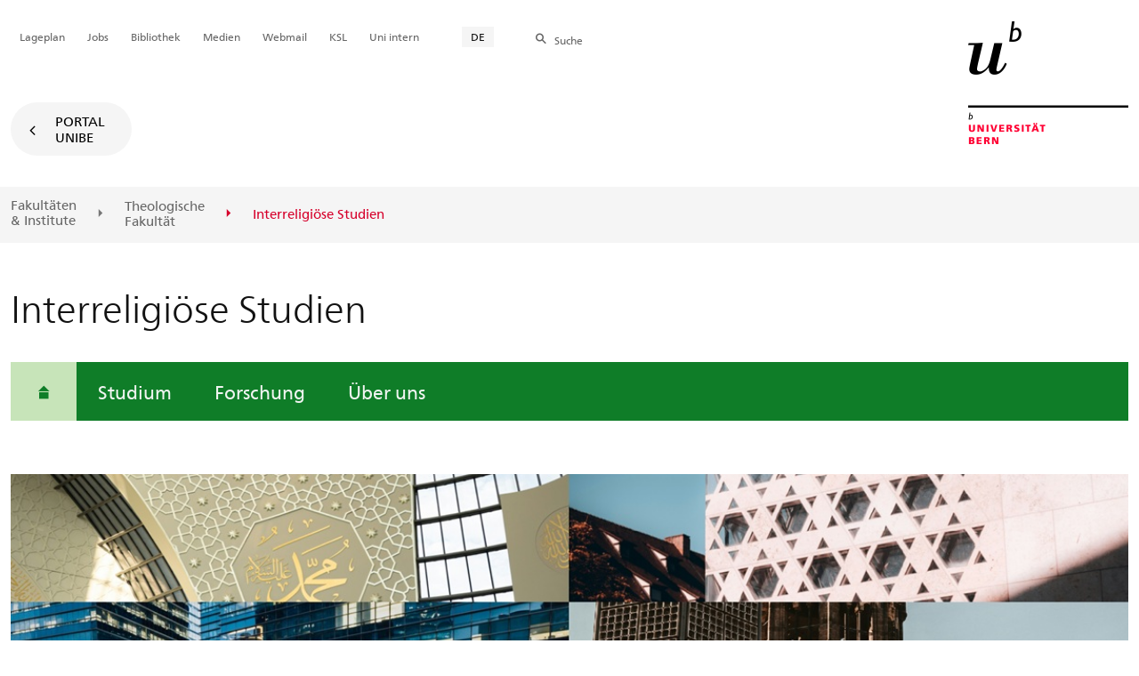

--- FILE ---
content_type: text/html; charset=utf-8
request_url: https://www.irs.unibe.ch/index_ger.html
body_size: 30848
content:

	
	
		

		
<!doctype html>
<html xml:lang="de" lang="de" prefix="og: http://ogp.me/ns#" xmlns="http://www.w3.org/1999/xhtml">
<head>
	<base href="//www.irs.unibe.ch/index_ger.html" />
	<meta charset="utf-8" />
	
					

    

    

    

    
        
        
        
        <title>Interreligiöse Studien</title>
        
    


				
	<meta name="viewport" content="width=device-width, initial-scale=1" />
	
					
    <meta http-equiv="content-type" content="text/html; charset=utf-8"/>
    <meta http-equiv="X-UA-Compatible" content="IE=edge"/>
    <meta name="twitter:card" content="summary_large_image" />
    <meta name="twitter:site" content="@unibern" />
    <meta name="DC.Title" content="Interreligiöse Studien"/>
    <meta property="og:title" content="Interreligiöse Studien"/>
    <meta name="DC.Title.Alt" content="Interreligiöse Studien" />
    <meta property="og:url" content="https://www.irs.unibe.ch/index_ger.html" />
    <meta property="og:type" content="website" />
    
    
    <meta name="DC.Date" content="02.07.2025" />
    <meta name="DC.Format" content="text/html" />
    <meta name="DC.Language" content="ger" />
    <meta name="DC.Description" content="" />
    <meta name="description" content="" />
    <meta property="og:description" content="" />

    <meta property="og:image" content="https://www.irs.unibe.ch/unibe/portal/fak_theologie/irs/content/IRSMainfinal2_ger.jpg" />
    <meta property="og:image:width" content="1200" />
    <meta property="og:image:height" content="450" />
    <meta property="og:image:type" content="image/jpeg" />

    <meta property="og:site_name" content="Interreligiöse Studien" />
    
    
    
    
     <meta name="category" content="inhalt" />
    <meta name="access" content="extern" />
    
         
         
         
         <meta name="breadcrumb" content="['Universität Bern', 'Portal', 'Theologische Fakultät', 'Interreligiöse Studien']" />
       

				
	<link rel="stylesheet" href="/assets/css/main.min.css" />
	<link rel="stylesheet" media="all" href="https://www.irs.unibe.ch/unibe_theme_portal_2022/css/web.css" />
	<link rel="stylesheet" media="all" href="https://www.irs.unibe.ch/content/metaobj_manager/ZMSDataTable.datatables.min.css" />
	<script src="/assets/js/head.js"></script>
	<script>
		//**********
		//* $ZMI: Register functions to be executed on document.ready
		//*********
		ZMI = function() { this.readyFn = []};
		ZMI.prototype.registerReady = function(fn) {this.readyFn.push(fn)};
		ZMI.prototype.runReady = function() {while (this.readyFn.length > 0) this.readyFn.pop()()};
		$ZMI = new ZMI();
		//**********
		//* $: Register
		//*********
		if (typeof $ == "undefined") {
			$ = function(arg0, arg1) {
				if (typeof arg0 == "function") {
					$ZMI.registerReady(arg0);
				}
			}
		}
	</script>
	
			<script type="text/javascript">
			//<!-- etracker tracklet 5.0
				var et_pagename = "__INDEX__Interreligiöse Studien";
				var et_url = "https://www.irs.unibe.ch/index_ger.html";
				var et_areas = "Interreligiöse Studien";
				var et_domain = "www.irs.unibe.ch";
				var et_securecode = "0hsQj9";
			//-->
			</script>
			<script id="_etLoader" 
				type="text/javascript" charset="UTF-8" data-block-cookies="true" 
				data-secure-code="0hsQj9" 
				src="https://code.etracker.com/code/e.js" async>
			</script>
		
</head>

<body class="skin-color-green client-irs ZMS Institut" id="contenthome" data-mainnavsection="oe">
	<div class="wrapper">
		<header>
			
					

<div class="container">
	<a href="https://www.unibe.ch/index_ger.html" title="Startseite Portal Universität Bern" ><img class="site-logo" src="/assets/media/image/logo_unibern@2x.png" alt="Universität Bern" /></a>
	
	<hr />

	
	<nav class="nav-skip">
		<ul>
			<li><a id="homelink" accesskey="0" href="https://www.irs.unibe.ch/index_ger.html" >Startseite</a></li>
			<li><a accesskey="1" href="#nav-main">Menu</a></li>
			<li><a accesskey="2" href="#content">Inhalt</a></li>
			<li><a accesskey="3" href="#address">Kontakt</a></li>
			<li><a accesskey="5" href="#site-search">Suche</a></li>
			<li><a accesskey="6" href="#nav-lang">Sprachwahl</a></li>
			<li><a accesskey="7" href="#nav-service">Wichtige Seiten</a></li>
		</ul>
	</nav>

	<hr />
</div>


				
			
					

<nav id="nav-main" class="nav-main">

	<div class="container">
		
		<div id="site-switch" class="site-switch skin-goto-portal visible-lg">
			<a href="https://www.irs.unibe.ch/index_ger.html">Portal<br /> UniBE</a>
		</div>
	</div>

	
	<div id="nav-org" class="nav-org container-fluid skin-bg-gray">
		<div class="container">
			<ul>
				
						<li><a href="https://www.unibe.ch/fakultaeteninstitute/index_ger.html">Fakultäten <br />& Institute</a></li>
						<li><a href="https://www.theol.unibe.ch/index_ger.html">Theologische <br />Fakultät</a></li>
						
				
						
						
						<li class="active"><span>Interreligiöse Studien</span></li>
				
			</ul>

		<div class="oe-nav-mobile">
			<div class="oe-container-mobile">
				<div class="oe-item">
					<a href="https://www.unibe.ch/fakultaeteninstitute/index_ger.html">Fakultäten &#8203;& Institute</a>
				</div>
				
					<div class="oe-item">
						<a href="https://www.theol.unibe.ch/index_ger.html">Theologische &#8203;Fakultät</a>
					</div>
					
				
					
					<div class="oe-item active">
						<span>Interreligiöse Studien</span>
					</div>
				
			</div>
		</div>
	</div>
</nav>

				
		</header>

		
					
<div class="container-fluid">
	<div class="container">

		
		
			<h2 class="area-title">Interreligiöse Studien</h2>
			
		

		
		<nav class="nav-sub nav-main-mobile">

			<div class="hidden-lg mobile-menu">
				<a href="#">Menu<span class="sr-only"> öffnen</span></a>
			</div>
			<div class="view-container">
				<div class="overall">
					<div class="top-info">
						<ul>
							<li class="menu-close"><a href="#">Menu<span class="sr-only"> schliessen</span></a></li>
							<li class="back-info"><a href="https://www.irs.unibe.ch/index_ger.html">Interreligiöse Studien</a></li>
							
						</ul>
					</div>
					<div class="mega-pd">
<ul class="level-1">
	<li class="home"><a href="https://www.irs.unibe.ch/index_ger.html" class="active current"><span>Startseite</span></a></li>
	<li><a href="https://www.irs.unibe.ch/studium/studienprogramme/index_ger.html">Studium</a></li>
	<li><a href="https://www.irs.unibe.ch/forschung/aktuelle_projekte/index_ger.html">Forschung</a></li>
	<li><a href="https://www.irs.unibe.ch/ueber_uns/team/index_ger.html">Über uns</a></li>
</ul></div>
				</div>
			</div>

			
			<div class="site-switch skin-goto-portal hidden-lg">
				<a href="https://www.irs.unibe.ch/index_ger.html">Portal<br /> UniBE</a>
			</div>

			
			
  
  
    <div class="site-search hidden-lg">
      <a href="#"><span class="hidden-xs hidden-sm">Suchen</span></a>
      <div class="site-search-flyout">
        <form id="site-search-mobile" method="get" action="https://www.suche.unibe.ch" data-opensearch_url="https://www.unibe.ch/suche/index_ger.html">
          <label for="form-site-search-mobile" class="sr-only">Suchen</label>
          <input id="form-site-search-mobile" type="text" name="eingabe" class="form-control" />
          <button class="btn">Suchen</button>
        </form>
      </div>
    </div>
  
  


		</nav>

		
	</div>
</div>

				
		
					
	
	

<section class="page-content">
	<main id="content" role="main">
		<div class="container-fluid">
			<div class="container">
				

				
				
					
					
						<div class="mdl-oe_root_intro" data-titleimage_fullsize="True">
							<div class="container-fluid">
								
								<img class="mdl-oe_root_intro__image" alt="Titelbild: Interreligiöse Studien" src="/unibe/portal/fak_theologie/irs/content/IRSMainfinal2_ger.jpg" title="Titelbild: Interreligiöse Studien" />
								<section class="mdl-oe_root_intro__section">
									
									<h2 class="mdl-oe_root_intro__heading">Interreligiöse Studien</h2>
									<div class="row">
										
										<article class="mdl-oe_root_intro__article col col-xs-12 col-lg-7">
											<p>Die durch Migration und Globalisierung geprägten westlichen Gesellschaften stehen vor der Herausforderung, unterschiedliche religiöse Identitäten ebenso zu berücksichtigen wie ein säkulares Selbstverständnis. Ein fundiertes und reflektiertes Wissen über eigene und fremde religiöse Traditionen und interreligiöse Diskursfähigkeit werden in unterschiedlichen Feldern zu Schlüsselkompetenzen. Es werden Fachleute gebraucht, die mit verschiedenen religiösen Traditionen vertraut und sprachfähig sind.<br/><br/>Seit 2005 bietet die Theologische Fakultät der Universität Bern den Studiengang ‘Interreligiöse Studien/Interreligious Studies’ als BA und MA Major und Minor an. Im Kennenlernen und kritischen Hinterfragen verschiedener Religionskulturen in Geschichte und Gegenwart sowie im Reflektieren und Einüben des interreligiösen Perspektivenwechsels werden die Absolventinnen und Absolventen dieses Studiengangs befähigt, auf eine neue, postsäkulare und multireligiöse Lage zu antworten und damit zusammenhängende Transformationsprozesse kompetent zu begleiten.</p>
											
										</article>
										
										<aside class="mdl-oe_root_intro__aside col col-xs-12 col-lg-5">
											
											<ul class="mdl-linklist_arrows">
												<li class="mdl-linklist_arrows__item">
													<a class="atm-arrow_link" href="https://interrelblog.unibe.ch/">interrelblog</a>
												</li>
            <li class="mdl-linklist_arrows__item">
													<a class="atm-arrow_link" href="./ueber_uns/kontakt/index_ger.html#e647864">Kontakt</a>
												</li>
											</ul>
											
											
										</aside>
									</div>
								</section>
							</div>
						</div>
					
				
				
			</div>
		</div>
		
	</main>
</section>




<section class="newscontainer_home" arial-label="News und Veranstaltungen" title="News und Veranstaltungen">
	
		

	<div 		class="mdl-teaser_container_pinboard" data-init="teaserContainerPinboard" id="e1698518">
		<div class="container">
			
			
				<div class="row">
					<div class="col mdl-teaser_container_head__line"></div>
				</div>
				<div class="row mdl-teaser_container_head">
					<div class="col col-xs-12 mdl-teaser_container_head__title-container">
						<h2 class="mdl-teaser_container_head__title">Mitteilungen und Veranstaltungen</h2>
					</div>
					
				</div>
			


			
			<div class="mdl-teaser_container_pinboard__teaser-container">
				<div class="mdl-teaser_container_pinboard__teaser-sizer"></div>
				<div class="mdl-teaser_container_pinboard__teaser-gutter-sizer"></div>
				<div 					class="mdl-teaser_container_pinboard__teaser" data-teaser_container_pinboard="item">
<div data-init="teaserElement" class="mdl-teaser_element mdl-teaser_element__type-news mdl-teaser_element--default has_image" id="teaser_item1773316">
	<a class="mdl-teaser_element__link" href="https://www.irs.unibe.ch/studium/lehrveranstaltungen/index_ger.html" target="_blank" onmousedown="ET_Event.click('News_IRS-Lehrveranstaltungsliste für die Semesterplanung hochgeladen')">
		<div class="mdl-teaser_element__texts">
			
			
			<div class="mdl-teaser_element__topic">
				<p>Frühjahrssemester'26</p>
			</div>
			<div class="mdl-teaser_element__image" aria-hidden="true">
				<img src="/unibe/portal/fak_theologie/irs/content/e1698518/teaser_item1773316/marten-bjork-rH8O0FHFpfw-unsplash_ger.jpg" alt="" />
			</div>
			<div class="mdl-teaser_element__col">
				<div class="mdl-teaser_element__heading">
					<h3>IRS-Lehrveranstaltungsliste für die Semesterplanung hochgeladen</h3>
				</div>
				
				<div class="mdl-teaser_element__lead ">
					<p>Zur besseren Übersicht bei der Planung und Organisation Ihres Frühjahrssemesters ist hier ab sofort die aktuelle IRS-Lehrveranstaltungsübersicht zu finden. <br />
<br />
Fragen gerne an: argjent.arifi@students.unibe.ch oder christoph.kerwien@unibe.ch</p>
				</div>
				<div class="mdl-teaser_element__source">
					<p>[Abbildung: Marten Bjork @https://unsplash.com/de/fotos/person-mit-bleistift-und-notiz-neben-dem-tisch-rH8O0FHFpfw]</p>
				</div>
			</div>
			
		</div>
	</a>
</div>
</div>
    <div 					class="mdl-teaser_container_pinboard__teaser" data-teaser_container_pinboard="item">
<div data-init="teaserElement" class="mdl-teaser_element mdl-teaser_element__type-news mdl-teaser_element--default has_image" id="teaser_item1751884">
	<a class="mdl-teaser_element__link" href="https://www.irs.unibe.ch/index_ger.html" onmousedown="ET_Event.click('News_Pater Issa Thaljieh (Bethlehem) im Postsecular Lab')">
		<div class="mdl-teaser_element__texts">
			
			
			<div class="mdl-teaser_element__topic">
				<p>Neuigkeiten</p>
			</div>
			<div class="mdl-teaser_element__image" aria-hidden="true">
				<img src="/unibe/portal/fak_theologie/irs/content/e1698518/teaser_item1751884/2025-11-0311.52.26_ger.jpg" alt="Pater Issa Thaljieh" />
			</div>
			<div class="mdl-teaser_element__col">
				<div class="mdl-teaser_element__heading">
					<h3>Pater Issa Thaljieh (Bethlehem) im Postsecular Lab</h3>
				</div>
				
				<div class="mdl-teaser_element__lead ">
					<p>Am Montag, dem 03.11.25, war Pater Issa Thaljieh, christlich-orthodoxer Priester der Geburtskirche in Bethlehem, Gesprächsgast im Postsecular Lab. In einer kurzfristig entstandenen interfakultären Veranstaltung sprachen Frau Prof. Dr. Nijmi Edres (Institut Mittlerer Osten und muslimische Gesellschaften) und Prof. Dr. Luca Di Blasi (Theologische Fakultät, Sprecher IRS) über die Lage der palästinensischen Christinnen und Christen in Israel und den besetzten Gebieten, insbesondere im Westjordanland. Im Anschluss daran fand eine Diskussion mit allen Teilnehmenden statt.</p>
				</div>
				<div class="mdl-teaser_element__source">
					<p>Foto: Christoph Kerwien</p>
				</div>
			</div>
			
		</div>
	</a>
</div>
</div>
    <div 					class="mdl-teaser_container_pinboard__teaser" data-teaser_container_pinboard="item">
<div data-init="teaserElement" class="mdl-teaser_element mdl-teaser_element__type-event mdl-teaser_element--default has_image" id="teaser_item1740751" itemtype="https://schema.org/Event">
	<a class="mdl-teaser_element__link" href="https://www.irs.unibe.ch/e1207619/e1740749/e1740750/20JahreJubilaumIRS_ger.pdf" onmousedown="ET_Event.click('News_20 Jahre Interreligiöse Studien')" itemprop="url">
		<div class="mdl-teaser_element__texts">
			<div class="mdl-teaser_element__event-meta">
				
					<div class="mdl-teaser_element__event-meta__weekday">
						<span>Mi</span>
						<span ></span>
					</div>
					<div class="mdl-teaser_element__event-meta__date-time-location">
						<p itemprop="startDate" content="2025-11-12T18:15:00+01:00">
							<span>12. November 2025</span>
						</p>
						
						<p>18:15  −  19:45</p>
						<p itemprop="location" itemscope itemtype="https://schema.org/Place">F-121 Unitobler Lerchenweg 36</p>
						
					</div>
				
			</div>
			
			<div class="mdl-teaser_element__topic">
				<p>Jubiläumsfeier</p>
			</div>
			<div class="mdl-teaser_element__image" aria-hidden="true">
				<img src="/unibe/portal/fak_theologie/irs/content/e1698518/teaser_item1740751/20JahreIRSpng768576_ger.png" alt="" />
			</div>
			<div class="mdl-teaser_element__col">
				<div class="mdl-teaser_element__heading">
					<h3 itemprop="name">20 Jahre Interreligiöse Studien</h3>
				</div>
				
				
				<div class="mdl-teaser_element__source">
					<p itemprop="organizer"></p>
				</div>
			</div>
			
		</div>
	</a>
</div>
</div>
			</div>
		</div>
	</div>

	

	
	
</section>


<div class="container service-footer-container">
	<div class="service-footer">
		<ul>
			<li><a href="#" class="icon-share no-border share-popover" data-original-title="" title="">Weiterempfehlen</a>
				<div id="popover-service-footer">
					<ul>
						<li><a href="https://www.facebook.com/sharer/sharer.php?u=https://www.irs.unibe.ch" class="icon-facebook no-border" target="_blank">Facebook</a></li>
						<li><a href="mailto:?body=https://www.irs.unibe.ch" class="icon-mail no-border">E-Mail</a></li>
						<li><a href="https://www.linkedin.com/shareArticle?mini=true&amp;url=https://www.irs.unibe.ch" class="icon-share no-border no-border" target="_blank">LinkedIn</a></li>
					</ul>
					<a class="popover-close icon-close fas fa-close"></a>
				</div>
			</li>
			<li><a href="#" class="icon-print fas fa-print">Drucken</a></li>
		</ul>
	</div>
</div>



					
				

		
					
	<nav class="breadcrumb container-fluid">
		<div class="container">
			<h2>Sie sind hier</h2>
			<ul>
				
					
					<li>Interreligiöse Studien</li>
				
			</ul>
		</div>
	</nav>

				
		
					
<div class="container-fluid skin-bg-graylight">
	<div class="container">
		<section class="row contact-box" itemscope="itemscope" itemtype="http://schema.org/Organization" arial-label="Kontakt">
			<div class="col-lg-3">
				
				<h2>Kontakt</h2>
				<address itemprop="address" itemscope="itemscope" itemtype="http://schema.org/PostalAddress">
					<b>
						<span itemprop="name">Universität Bern<br />
						Interreligiöse Studien</span>
					</b>
					<p>
						<span itemprop="streetAddress">Länggassstrasse 51</span><br />
						
						<span itemprop="postalCode">3012</span> <span itemprop="addressLocality">Bern</span>
					</p>
					
					
				</address>
			</div>
			<div class="col-lg-6">

				<h2>Lageplan</h2>

				
					
					<link rel="stylesheet" href="/unibe/common/vendors/leaflet/leaflet.css" />
					<script src="/unibe/common/vendors/leaflet/leaflet.js"></script>
					<div id="osm_maps_canvas" class="ZMSLinkElement" style="width:100%;padding:0;margin:0;border:0;min-height:390px;background-color:rgb(245, 245, 245);" ></div>
					<script> 							let mapOptions = {center:[ 46.954671,7.42987 ], zoom:17 };
 							let map = new L.map('osm_maps_canvas' , mapOptions);
 							let layer = new L.TileLayer('https://{s}.tile.openstreetmap.org/{z}/{x}/{y}.png',{attribution: '© <a href="https://www.openstreetmap.org/copyright">OpenStreetMap</a> contributors'});
 							// Custom-Icons: https://leafletjs.com/reference.html#icon
 							map.addLayer(layer);
 							let marker = new L.Marker([ 46.954671,7.42987 ]);
 							marker.addTo(map)
 								.bindPopup('Länggassstrasse 51<br/>3012 Bern, Schweiz<br/><a href="https://classic-maps.openrouteservice.org/directions?n3=16&a=null,null,46.954671,7.42987&b=0&c=0&k1=de-DE&k2=km" target="_blank">Routenplaner</a>',{minWidth:180})
 								.openPopup();
 							</script>
					<style>
						.leaflet-popup-content {
							white-space: nowrap;
							font-size:13px !important;
						}
					</style>
				

			</div>
		</section>
	</div>
</div>


				
		
					

    
    <a href="#" class="back-to-top off"><span class="sr-only">Oben</span></a>
    
    <footer class="footer">

        <h2 class="sr-only">Weitere Informationen über diesen Webauftritt</h2>
        <div class="container-fluid footer__main accent">

            
            <div id="nav-service" class="footer-nav-search container">

                

                <nav class="nav-service">
                    <h3 class="sr-only">Wichtige Seiten</h3>
                    <ul>
                        
                            <li>
                                
                            </li>
                        
                            <li>
                                <a href="https://www.unibe.ch/universitaet/campus__und__infrastruktur/lageplaene__und__hoerraeume/lageplaene/index_ger.html" onmousedown="javascript:ET_Event.click('Metanavigation_Lageplan')" target="_self">Lageplan</a>
                            </li>
                        
                            <li>
                                <a href="https://karriere.unibe.ch/offene_stellen/index_ger.html" onmousedown="javascript:ET_Event.click('Metanavigation_Jobs')" target="_self">Jobs</a>
                            </li>
                        
                            <li>
                                <a href="https://www.ub.unibe.ch/index_ger.html" onmousedown="javascript:ET_Event.click('Metanavigation_Bibliothek')" target="_self">Bibliothek</a>
                            </li>
                        
                            <li>
                                <a href="https://mediarelations.unibe.ch/services/index_ger.html" onmousedown="javascript:ET_Event.click('Metanavigation_Medien')" target="_self">Medien</a>
                            </li>
                        
                            <li>
                                <a href="https://outlook.office.com/mail/" onmousedown="javascript:ET_Event.click('Metanavigation_Webmail')" target="_self">Webmail</a>
                            </li>
                        
                            <li>
                                <a href="https://www.unibe.ch/studium/werkzeuge_und_arbeitshilfen/einzelne_tools/ksl/anmeldung/index_ger.html" onmousedown="javascript:ET_Event.click('Metanavigation_KSL')" target="_self">KSL</a>
                            </li>
                        
                            <li>
                                <a href="https://intern.unibe.ch/index_ger.html" onmousedown="javascript:ET_Event.click('Metanavigation_Uni intern')" target="_self">Uni intern</a>
                            </li>
                        
                    </ul>
                </nav>

                
                <nav id="nav-lang" class="nav-lang">
                    <h3 class="hidden-lg">Sprachwahl</h3>
                    <ul>
                       
                        <li>
                          <a href="https://www.irs.unibe.ch/index_ger.html" class="active">DE</a>
                        </li>
                        
                        
                        
                        
                        
                        
                       
                        
                        
                        
                        
                        
                        
                        
                       
                        
                        
                        
                        
                        
                        
                        
                       
                    </ul>
                </nav>

                
                
                  <form id="site-search" class="site-search form-inline" method="get" action="https://www.suche.unibe.ch" data-opensearch_url="https://www.unibe.ch/suche/index_ger.html">
                    <h3 class="sr-only">Site-Suche</h3>
                    <label for="form-site-search">Suche</label> <input id="form-site-search" type="text" name="eingabe" class="form-control" />
                    <button class="btn">Suchen</button>
                  </form>
                
                

            </div><!-- #nav-service end -->

            <!-- Claim -->
            <div class="container">
                <div class="footer__claim row col-xs-12">
                    <div class="footer__logo--unibern">
                        <img src="/assets/media/image/logo-uni-bern.svg" alt="Universität Bern" />
                    </div>
                    <div class="footer__logo--claim">
                        <a href="https://www.unibe.ch/universitaet/portraet/vision/index_ger.html">
                            <img src="/assets/media/image/unibe-claim_ger.svg" alt="/universitaet/portraet/vision/index_ger.html" />
                        </a>
                    </div>
                </div>
            </div>

            <!-- Copyright, Legals und Adresse -->
            <div class="container">
                <div class="row col-xs-12">
                    <h3 class="sr-only">Rechtliches und Impressum</h3>
                    <ul class="footer__legal reset-list">
                        <li id="address" itemscope="itemscope" itemtype="https://schema.org/Organization" >© 2026
                            <address itemprop="address" itemscope="itemscope" itemtype="https://schema.org/PostalAddress" >
                                <span itemprop="name">Universität Bern</span>,
                                <span itemprop="streetAddress">Hochschulstrasse 6</span>,
                                <span itemprop="addressCountry">CH</span>
                                <span itemprop="postalCode">3012</span>
                                <span itemprop="addressLocality">Bern</span>
                            </address>
                        </li>
                        <li><a href="https://www.unibe.ch/rechtliche_hinweise/index_ger.html">Rechtliche Hinweise</a></li>
                        <li><a href="https://www.unibe.ch/impressum/index_ger.html">Impressum</a></li>
                    </ul>
                </div>
            </div>
        </div>

        <!-- Partner -->
        <div class="footer__partner container-fluid">
            <div class="container">
                <div class="row col-xs-8 col-sm-6 col-md-4">
                    <h3 class="sr-only">Unsere Partner</h3>
                    <div class="footer__partner-logos">
                        <a href="https://www.swissuniversities.ch/" target="_blank">
                          <img src="/assets/media/image/logo-swissuniversities.svg" alt="Swiss University" class="footer-logo-swissuniversity" />
                        </a>
                        <a href="https://www.unibe.ch/universitaet/portraet/selbstverstaendnis/qualitaet/institutionelle_akkreditierung/index_ger.html">
                          <img src="/assets/media/image/logo-sakkr.svg" alt="Akkreditierung" />
                        </a>
                    </div>
                </div>
            </div>
        </div>
    </footer>


				
	</div>
	
					



<script>
// Rev 11.02.2016
var unibe_settings = {
	"de": {
		"defaultURL": {
			"portal": "https://www.unibe.ch/index_ger.html",
			"subsite": "https://www.unibe.ch/fakultaeteninstitute/index_ger.html"
		},
		"navPortalAjaxURL": "/unibe/content/nav_portal_ger.html",
		"navUniinternAjaxURL": "/unibe/content/nav_uniintern_ger.html",
		"facultySearchAjaxURL": "ajax/suchtreffer_fakultaeten.html",
		"ajaxSuffix": "_ger.html"
	},
	"en": {
		"defaultURL": {
			"portal": "https://www.unibe.ch/index_eng.html",
			"subsite": "https://www.unibe.ch/facultiesinstitutes/index_eng.html"
		},
		"navPortalAjaxURL": "/unibe/content/nav_portal_eng.html",
		"navUniinternAjaxURL": "/unibe/content/nav_uniintern_eng.html",
		"facultySearchAjaxURL": "ajax/suchtreffer_fakultaeten_eng.html",
		"ajaxSuffix": "_eng.html"
	},
	"fr": {
		"defaultURL": {
			"portal": "https://www.unibe.ch/index_fra.html",
			"subsite": "https://www.unibe.ch/facultesinstituts/index_fra.html"
		},
		"navPortalAjaxURL": "/unibe/content/nav_portal_fra.html",
		"navUniinternAjaxURL": "/unibe/content/nav_uniintern_fra.html",
		"facultySearchAjaxURL": "ajax/suchtreffer_fakultaeten_fra.html",
		"ajaxSuffix": "_fra.html"
	},
	"it": {
		"defaultURL": {
			"portal": "https://www.unibe.ch/index_ita.html",
			"subsite": "https://www.unibe.ch/fakultaeteninstitute/index_ita.html"
		},
		"navPortalAjaxURL": "/unibe/content/nav_portal_ita.html",
		"navUniinternAjaxURL": "/unibe/content/nav_uniintern_ita.html",
		"facultySearchAjaxURL": "ajax/suchtreffer_fakultaeten_ita.html",
		"ajaxSuffix": "_ita.html"
	},
	"es": {
		"defaultURL": {
			"portal": "https://www.unibe.ch/index_spa.html",
			"subsite": "https://www.unibe.ch/index_spa.html"
		},
		"navPortalAjaxURL": "/unibe/content/nav_portal_ger.html",
		"navUniinternAjaxURL": "/unibe/content/nav_uniintern_ger.html",
		"facultySearchAjaxURL": "ajax/suchtreffer_fakultaeten_ger.html",
		"ajaxSuffix": "_ger.html"
	},
	"ca": {
		"defaultURL": {
			"portal": "https://www.unibe.ch/index_ger.html",
			"subsite": "https://www.unibe.ch/fakultaeteninstitute/index_ger.html"
		},
		"navPortalAjaxURL": "/unibe/content/nav_portal_ger.html",
		"navUniinternAjaxURL": "/unibe/content/nav_uniintern_ger.html",
		"facultySearchAjaxURL": "ajax/suchtreffer_fakultaeten_ger.html",
		"ajaxSuffix": "_ger.html"
	},
	"uk": {
		"defaultURL": {
			"portal": "https://www.unibe.ch/index_ger.html",
			"subsite": "https://www.unibe.ch/fakultaeteninstitute/index_ger.html"
		},
		"navPortalAjaxURL": "/unibe/content/nav_portal_ger.html",
		"navUniinternAjaxURL": "/unibe/content/nav_uniintern_ger.html",
		"facultySearchAjaxURL": "ajax/suchtreffer_fakultaeten_ger.html",
		"ajaxSuffix": "_ger.html"
	}
}
</script>



<script src="/assets/js/legacy/scripts.min.js"></script>
<script defer src="/assets/js/vendors/photoswipe/photoswipe.min.js"></script>
<script defer src="/assets/js/vendors/photoswipe/photoswipe-ui-default.min.js"></script>
<script src="/assets/js/main.min.js"></script>
<script src="/assets/js/legacy/vendor/jquery_unibe.ui.js"></script>



<script src="https://www.irs.unibe.ch/content/metaobj_manager/ZMSDataTable.papaparse.min.js"></script>
<script src="https://www.irs.unibe.ch/content/metaobj_manager/ZMSDataTable.datatables.min.js"></script>
<script src="https://www.irs.unibe.ch/content/metaobj_manager/ZMSDataTable.alphabetsearch.min.js"></script>

<script>
//<!--
	$(function() {
		// +++++++++++++++++++++++++++++++++++++++++++++++++++++++++++++++++++++++++++++
		// IMPORTANT: SET OPEN_SEARCH URL
		// +++++++++++++++++++++++++++++++++++++++++++++++++++++++++++++++++++++++++++++
		const opensearch_url = $('#site-search').data('opensearch_url') || '/unibe/portal/content/suche';
		$('#site-search, #site-search-mobile').attr('action', opensearch_url);

		// Init autocomplete
		$('#form-site-search, #form-site-search-mobile').attr('name','q');
		$('#form-site-search, #form-site-search-mobile').attr('autocomplete','off');

		const sourceFn = (request, response) => {
				$.ajax({
					url: './opensearch_suggest',
					type: 'GET',
					dataType: "json",
					data: {'q': request.term},
					success: (data) => {
						response(data)
					}
				});
			};
		const minLength = 3;

		$('#form-site-search').autocomplete({
			source: sourceFn,
			minLength,
			position: { my: "right top", at: "right bottom", within: $('#form-site-search') }
		});
		
		$('#form-site-search-mobile').autocomplete({
			source: sourceFn,
			minLength,
			position: { my: "right bottom", at: "right top", within: $('#form-site-search-mobile') },
			appendTo: $('#form-site-search-mobile').closest('.nav-main-mobile')
		})
	});
//-->
</script>
<script type="text/javascript">
//<!--
	function Tastendruck (e) {
		evt = e || window.event;
		if ((evt.keyCode==46 && document.site-search.form-site-search.value.length==0)||(evt.keyCode==8 && document.site-search.form-site-search.value.length==0)) {
			$("#site-search").submit();
		}
	}
//-->
</script>


				
	<script src="/++resource++zms_/zmi.core.js"></script>
</body>
</html>


			
			
		
	

	

